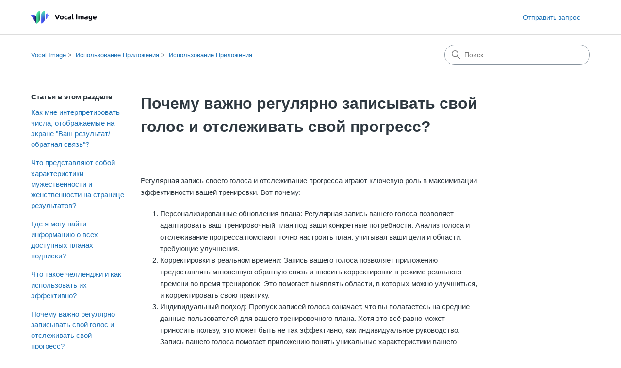

--- FILE ---
content_type: text/html; charset=utf-8
request_url: https://help.vocalimage.app/hc/ru/articles/17717036132753-%D0%9F%D0%BE%D1%87%D0%B5%D0%BC%D1%83-%D0%B2%D0%B0%D0%B6%D0%BD%D0%BE-%D1%80%D0%B5%D0%B3%D1%83%D0%BB%D1%8F%D1%80%D0%BD%D0%BE-%D0%B7%D0%B0%D0%BF%D0%B8%D1%81%D1%8B%D0%B2%D0%B0%D1%82%D1%8C-%D1%81%D0%B2%D0%BE%D0%B9-%D0%B3%D0%BE%D0%BB%D0%BE%D1%81-%D0%B8-%D0%BE%D1%82%D1%81%D0%BB%D0%B5%D0%B6%D0%B8%D0%B2%D0%B0%D1%82%D1%8C-%D1%81%D0%B2%D0%BE%D0%B9-%D0%BF%D1%80%D0%BE%D0%B3%D1%80%D0%B5%D1%81%D1%81
body_size: 7874
content:
<!DOCTYPE html>
<html dir="ltr" lang="ru">
<head>
  <meta charset="utf-8" />
  <!-- v26823 -->


  <title>Почему важно регулярно записывать свой голос и отслеживать свой прогресс? &ndash; Vocal Image</title>

  

  <meta name="description" content="Регулярная запись своего голоса и отслеживание прогресса играют ключевую роль в максимизации эффективности вашей тренировки. Вот почему: ..." /><meta property="og:image" content="https://help.vocalimage.app/hc/theming_assets/01HZPYEPAPGYSEJZ615JKTPFP5" />
<meta property="og:type" content="website" />
<meta property="og:site_name" content="Vocal Image" />
<meta property="og:title" content="Почему важно регулярно записывать свой голос и отслеживать свой прогресс?" />
<meta property="og:description" content="Регулярная запись своего голоса и отслеживание прогресса играют ключевую роль в максимизации эффективности вашей тренировки. Вот почему:

Персонализированные обновления плана: Регулярная запись ваш..." />
<meta property="og:url" content="https://help.vocalimage.app/hc/ru/articles/17717036132753" />
<link rel="canonical" href="https://help.vocalimage.app/hc/ru/articles/17717036132753-%D0%9F%D0%BE%D1%87%D0%B5%D0%BC%D1%83-%D0%B2%D0%B0%D0%B6%D0%BD%D0%BE-%D1%80%D0%B5%D0%B3%D1%83%D0%BB%D1%8F%D1%80%D0%BD%D0%BE-%D0%B7%D0%B0%D0%BF%D0%B8%D1%81%D1%8B%D0%B2%D0%B0%D1%82%D1%8C-%D1%81%D0%B2%D0%BE%D0%B9-%D0%B3%D0%BE%D0%BB%D0%BE%D1%81-%D0%B8-%D0%BE%D1%82%D1%81%D0%BB%D0%B5%D0%B6%D0%B8%D0%B2%D0%B0%D1%82%D1%8C-%D1%81%D0%B2%D0%BE%D0%B9-%D0%BF%D1%80%D0%BE%D0%B3%D1%80%D0%B5%D1%81%D1%81">
<link rel="alternate" hreflang="de" href="https://help.vocalimage.app/hc/de/articles/17717036132753-Warum-ist-es-wichtig-regelm%C3%A4%C3%9Fig-meine-Stimme-aufzunehmen-und-meinen-Fortschritt-zu-verfolgen">
<link rel="alternate" hreflang="en-us" href="https://help.vocalimage.app/hc/en-us/articles/17717036132753-Why-is-it-important-to-regularly-record-my-voice-and-track-my-progress">
<link rel="alternate" hreflang="es" href="https://help.vocalimage.app/hc/es/articles/17717036132753--Por-qu%C3%A9-es-importante-grabar-regularmente-mi-voz-y-seguir-mi-progreso">
<link rel="alternate" hreflang="ru" href="https://help.vocalimage.app/hc/ru/articles/17717036132753-%D0%9F%D0%BE%D1%87%D0%B5%D0%BC%D1%83-%D0%B2%D0%B0%D0%B6%D0%BD%D0%BE-%D1%80%D0%B5%D0%B3%D1%83%D0%BB%D1%8F%D1%80%D0%BD%D0%BE-%D0%B7%D0%B0%D0%BF%D0%B8%D1%81%D1%8B%D0%B2%D0%B0%D1%82%D1%8C-%D1%81%D0%B2%D0%BE%D0%B9-%D0%B3%D0%BE%D0%BB%D0%BE%D1%81-%D0%B8-%D0%BE%D1%82%D1%81%D0%BB%D0%B5%D0%B6%D0%B8%D0%B2%D0%B0%D1%82%D1%8C-%D1%81%D0%B2%D0%BE%D0%B9-%D0%BF%D1%80%D0%BE%D0%B3%D1%80%D0%B5%D1%81%D1%81">
<link rel="alternate" hreflang="x-default" href="https://help.vocalimage.app/hc/en-us/articles/17717036132753-Why-is-it-important-to-regularly-record-my-voice-and-track-my-progress">

  <link rel="stylesheet" href="//static.zdassets.com/hc/assets/application-f34d73e002337ab267a13449ad9d7955.css" media="all" id="stylesheet" />
  <link rel="stylesheet" type="text/css" href="/hc/theming_assets/17990457/17062299033617/style.css?digest=42361592296977">

  <link rel="icon" type="image/x-icon" href="/hc/theming_assets/01HZPYEPFDE682XG4TZRDK5A7P">

    

  <meta content="width=device-width, initial-scale=1.0" name="viewport" />
<!-- Make the translated search clear button label available for use in JS -->
<!-- See buildClearSearchButton() in script.js -->
<script type="text/javascript">window.searchClearButtonLabelLocalized = "Очистить поиск";</script>

  
</head>
<body class="">
  
  
  

  <a class="skip-navigation" tabindex="1" href="#main-content">Перейти к основному контенту</a>

<header class="header">
  <div class="logo">
    <div class="logo">
      <a href="https://www.vocalimage.app/">
        <img src=/hc/theming_assets/01HZPYEM75SFSTEGHW05V47ZPW />
      </a>
    </div>
  </div>

  <div class="nav-wrapper-desktop">
    <nav class="user-nav" id="user-nav">
      <ul class="user-nav-list">
        <li><a class="submit-a-request" href="/hc/ru/requests/new">Отправить запрос</a></li>
      </ul>
    </nav>
  </div>

  <div class="nav-wrapper-mobile">
    <button class="menu-button-mobile" aria-controls="user-nav-mobile" aria-expanded="false" aria-label="Открыть/закрыть меню навигации">
      <svg xmlns="http://www.w3.org/2000/svg" width="16" height="16" focusable="false" viewBox="0 0 16 16" class="icon-menu">
        <path fill="none" stroke="currentColor" stroke-linecap="round" d="M1.5 3.5h13m-13 4h13m-13 4h13"/>
      </svg>
    </button>
    <nav class="menu-list-mobile" id="user-nav-mobile" aria-expanded="false">
      <ul class="menu-list-mobile-items">
        <li class="item"><a class="submit-a-request" role="menuitem" href="/hc/ru/requests/new">Отправить запрос</a></li>
      </ul>
    </nav>
  </div>

</header>

<script>
if (location.hash === '#embeded' || localStorage.getItem('embeded')) {
  document.querySelectorAll('.header, .footer').forEach(function (elem) {
    elem.style.display = 'none'
  })
  localStorage.setItem('embeded', true)
}
</script>

  <main role="main">
    <div class="container-divider"></div>
<div class="container">
  <nav class="sub-nav">
    <nav aria-label="Текущее расположение">
  <ol class="breadcrumbs">
    
      <li>
        
          <a href="/hc/ru">Vocal Image</a>
        
      </li>
    
      <li>
        
          <a href="/hc/ru/categories/17716402242065-%D0%98%D1%81%D0%BF%D0%BE%D0%BB%D1%8C%D0%B7%D0%BE%D0%B2%D0%B0%D0%BD%D0%B8%D0%B5-%D0%9F%D1%80%D0%B8%D0%BB%D0%BE%D0%B6%D0%B5%D0%BD%D0%B8%D1%8F">Использование Приложения</a>
        
      </li>
    
      <li>
        
          <a href="/hc/ru/sections/17716803209745-%D0%98%D1%81%D0%BF%D0%BE%D0%BB%D1%8C%D0%B7%D0%BE%D0%B2%D0%B0%D0%BD%D0%B8%D0%B5-%D0%9F%D1%80%D0%B8%D0%BB%D0%BE%D0%B6%D0%B5%D0%BD%D0%B8%D1%8F">Использование Приложения</a>
        
      </li>
    
  </ol>
</nav>

    <div class="search-container">
      <svg xmlns="http://www.w3.org/2000/svg" width="12" height="12" focusable="false" viewBox="0 0 12 12" class="search-icon" aria-hidden="true">
        <circle cx="4.5" cy="4.5" r="4" fill="none" stroke="currentColor"/>
        <path stroke="currentColor" stroke-linecap="round" d="M11 11L7.5 7.5"/>
      </svg>
      <form role="search" class="search" data-search="" action="/hc/ru/search" accept-charset="UTF-8" method="get"><input type="hidden" name="utf8" value="&#x2713;" autocomplete="off" /><input type="hidden" name="category" id="category" value="17716402242065" autocomplete="off" />
<input type="search" name="query" id="query" placeholder="Поиск" aria-label="Поиск" /></form>
    </div>
  </nav>

  <div class="article-container" id="article-container">
    <aside class="article-sidebar" aria-labelledby="section-articles-title">
      
        <div class="collapsible-sidebar">
          <button type="button" class="collapsible-sidebar-toggle" aria-labelledby="section-articles-title" aria-expanded="false">
            <svg xmlns="http://www.w3.org/2000/svg" width="20" height="20" focusable="false" viewBox="0 0 12 12" aria-hidden="true" class="collapsible-sidebar-toggle-icon chevron-icon">
              <path fill="none" stroke="currentColor" stroke-linecap="round" d="M3 4.5l2.6 2.6c.2.2.5.2.7 0L9 4.5"/>
            </svg>
            <svg xmlns="http://www.w3.org/2000/svg" width="20" height="20" focusable="false" viewBox="0 0 12 12" aria-hidden="true" class="collapsible-sidebar-toggle-icon x-icon">
              <path stroke="currentColor" stroke-linecap="round" d="M3 9l6-6m0 6L3 3"/>
            </svg>
          </button>
          <span id="section-articles-title" class="collapsible-sidebar-title sidenav-title">
            Статьи в этом разделе
          </span>
          <div class="collapsible-sidebar-body">
            <ul>
              
                <li>
                  <a href="/hc/ru/articles/17717043064337-%D0%9A%D0%B0%D0%BA-%D0%BC%D0%BD%D0%B5-%D0%B8%D0%BD%D1%82%D0%B5%D1%80%D0%BF%D1%80%D0%B5%D1%82%D0%B8%D1%80%D0%BE%D0%B2%D0%B0%D1%82%D1%8C-%D1%87%D0%B8%D1%81%D0%BB%D0%B0-%D0%BE%D1%82%D0%BE%D0%B1%D1%80%D0%B0%D0%B6%D0%B0%D0%B5%D0%BC%D1%8B%D0%B5-%D0%BD%D0%B0-%D1%8D%D0%BA%D1%80%D0%B0%D0%BD%D0%B5-%D0%92%D0%B0%D1%88-%D1%80%D0%B5%D0%B7%D1%83%D0%BB%D1%8C%D1%82%D0%B0%D1%82-%D0%BE%D0%B1%D1%80%D0%B0%D1%82%D0%BD%D0%B0%D1%8F-%D1%81%D0%B2%D1%8F%D0%B7%D1%8C" class="sidenav-item ">Как мне интерпретировать числа, отображаемые на экране &quot;Ваш результат/обратная связь&quot;?</a>
                </li>
              
                <li>
                  <a href="/hc/ru/articles/17717083617297-%D0%A7%D1%82%D0%BE-%D0%BF%D1%80%D0%B5%D0%B4%D1%81%D1%82%D0%B0%D0%B2%D0%BB%D1%8F%D1%8E%D1%82-%D1%81%D0%BE%D0%B1%D0%BE%D0%B9-%D1%85%D0%B0%D1%80%D0%B0%D0%BA%D1%82%D0%B5%D1%80%D0%B8%D1%81%D1%82%D0%B8%D0%BA%D0%B8-%D0%BC%D1%83%D0%B6%D0%B5%D1%81%D1%82%D0%B2%D0%B5%D0%BD%D0%BD%D0%BE%D1%81%D1%82%D0%B8-%D0%B8-%D0%B6%D0%B5%D0%BD%D1%81%D1%82%D0%B2%D0%B5%D0%BD%D0%BD%D0%BE%D1%81%D1%82%D0%B8-%D0%BD%D0%B0-%D1%81%D1%82%D1%80%D0%B0%D0%BD%D0%B8%D1%86%D0%B5-%D1%80%D0%B5%D0%B7%D1%83%D0%BB%D1%8C%D1%82%D0%B0%D1%82%D0%BE%D0%B2" class="sidenav-item ">Что представляют собой характеристики мужественности и женственности на странице результатов?</a>
                </li>
              
                <li>
                  <a href="/hc/ru/articles/17717094898961-%D0%93%D0%B4%D0%B5-%D1%8F-%D0%BC%D0%BE%D0%B3%D1%83-%D0%BD%D0%B0%D0%B9%D1%82%D0%B8-%D0%B8%D0%BD%D1%84%D0%BE%D1%80%D0%BC%D0%B0%D1%86%D0%B8%D1%8E-%D0%BE-%D0%B2%D1%81%D0%B5%D1%85-%D0%B4%D0%BE%D1%81%D1%82%D1%83%D0%BF%D0%BD%D1%8B%D1%85-%D0%BF%D0%BB%D0%B0%D0%BD%D0%B0%D1%85-%D0%BF%D0%BE%D0%B4%D0%BF%D0%B8%D1%81%D0%BA%D0%B8" class="sidenav-item ">Где я могу найти информацию о всех доступных планах подписки?</a>
                </li>
              
                <li>
                  <a href="/hc/ru/articles/17717051732497-%D0%A7%D1%82%D0%BE-%D1%82%D0%B0%D0%BA%D0%BE%D0%B5-%D1%87%D0%B5%D0%BB%D0%BB%D0%B5%D0%BD%D0%B4%D0%B6%D0%B8-%D0%B8-%D0%BA%D0%B0%D0%BA-%D0%B8%D1%81%D0%BF%D0%BE%D0%BB%D1%8C%D0%B7%D0%BE%D0%B2%D0%B0%D1%82%D1%8C-%D0%B8%D1%85-%D1%8D%D1%84%D1%84%D0%B5%D0%BA%D1%82%D0%B8%D0%B2%D0%BD%D0%BE" class="sidenav-item ">Что такое челленджи и как использовать их эффективно?</a>
                </li>
              
                <li>
                  <a href="/hc/ru/articles/17717036132753-%D0%9F%D0%BE%D1%87%D0%B5%D0%BC%D1%83-%D0%B2%D0%B0%D0%B6%D0%BD%D0%BE-%D1%80%D0%B5%D0%B3%D1%83%D0%BB%D1%8F%D1%80%D0%BD%D0%BE-%D0%B7%D0%B0%D0%BF%D0%B8%D1%81%D1%8B%D0%B2%D0%B0%D1%82%D1%8C-%D1%81%D0%B2%D0%BE%D0%B9-%D0%B3%D0%BE%D0%BB%D0%BE%D1%81-%D0%B8-%D0%BE%D1%82%D1%81%D0%BB%D0%B5%D0%B6%D0%B8%D0%B2%D0%B0%D1%82%D1%8C-%D1%81%D0%B2%D0%BE%D0%B9-%D0%BF%D1%80%D0%BE%D0%B3%D1%80%D0%B5%D1%81%D1%81" class="sidenav-item current-article">Почему важно регулярно записывать свой голос и отслеживать свой прогресс?</a>
                </li>
              
                <li>
                  <a href="/hc/ru/articles/17717026266257-%D0%9A%D0%B0%D0%BA-%D0%BF%D1%80%D0%B0%D0%B2%D0%B8%D0%BB%D1%8C%D0%BD%D0%BE-%D0%B7%D0%B0%D0%BF%D0%B8%D1%81%D0%B0%D1%82%D1%8C-%D1%81%D0%B2%D0%BE%D0%B9-%D0%B3%D0%BE%D0%BB%D0%BE%D1%81-%D1%87%D1%82%D0%BE%D0%B1%D1%8B-%D0%B4%D0%BE%D1%81%D1%82%D0%B8%D1%87%D1%8C-%D0%BD%D0%B0%D0%B8%D0%BB%D1%83%D1%87%D1%88%D0%B5%D0%B3%D0%BE-%D1%80%D0%B5%D0%B7%D1%83%D0%BB%D1%8C%D1%82%D0%B0%D1%82%D0%B0" class="sidenav-item ">Как правильно записать свой голос, чтобы достичь наилучшего результата?</a>
                </li>
              
                <li>
                  <a href="/hc/ru/articles/17716984190609-%D0%9A%D0%B0%D0%BA-%D0%BF%D0%BE%D0%B4%D0%B1%D0%B8%D1%80%D0%B0%D1%8E%D1%82%D1%81%D1%8F-%D1%83%D1%80%D0%BE%D0%BA%D0%B8-%D0%B4%D0%BB%D1%8F-%D1%8D%D0%BA%D1%80%D0%B0%D0%BD%D0%B0-%D0%9F%D0%BB%D0%B0%D0%BD-%D0%BD%D0%B0-%D1%81%D0%B5%D0%B3%D0%BE%D0%B4%D0%BD%D1%8F" class="sidenav-item ">Как подбираются уроки для экрана &quot;План на сегодня&quot;?</a>
                </li>
              
            </ul>
            
          </div>
        </div>
      
    </aside>

    <article id="main-content" class="article">
      <header class="article-header">
        <h1 title="Почему важно регулярно записывать свой голос и отслеживать свой прогресс?" class="article-title">
          Почему важно регулярно записывать свой голос и отслеживать свой прогресс?
          
        </h1>

        <div class="article-author">
          
          <div class="article-meta">
            

<!--             <div class="meta-group">
              
                <span class="meta-data"><time datetime="2023-08-23T12:04:53Z" title="2023-08-23T12:04:53Z" data-datetime="relative">23/08/2023 12:04</time></span>
                <span class="meta-data">Обновлено</span>
              
            </div> -->
          </div>
        </div>

        
      </header>

      <section class="article-info">
        <div class="article-content">
          <div class="article-body"><p>Регулярная запись своего голоса и отслеживание прогресса играют ключевую роль в максимизации эффективности вашей тренировки. Вот почему:</p>
<ol>
<li>Персонализированные обновления плана: Регулярная запись вашего голоса позволяет адаптировать ваш тренировочный план под ваши конкретные потребности. Анализ голоса и отслеживание прогресса помогают точно настроить план, учитывая ваши цели и области, требующие улучшения.</li>
<li>Корректировки в реальном времени: Запись вашего голоса позволяет приложению предоставлять мгновенную обратную связь и вносить корректировки в режиме реального времени во время тренировок. Это помогает выявлять области, в которых можно улучшиться, и корректировать свою практику.</li>
<li>Индивидуальный подход: Пропуск записей голоса означает, что вы полагаетесь на средние данные пользователей для вашего тренировочного плана. Хотя это всё равно может приносить пользу, это может быть не так эффективно, как индивидуальное руководство. Запись вашего голоса помогает приложению понять уникальные характеристики вашего голоса, позволяя создать более индивидуальный и целенаправленный подход к вашей тренировке.</li>
<li>Измерение прогресса: Отслеживание вашего прогресса через записи голоса позволяет видеть конкретные улучшения с течением времени. Это даёт ясное представление о том, как ваш голос развивается, помогая вам поддерживать мотивацию и осознавать позитивные изменения, которые вы достигаете.</li>
</ol>
<p>Регулярная запись вашего голоса и активное участие в процессе отслеживания позволяют максимально использовать преимущества индивидуального подхода приложения, обеспечивая наилучшую адаптацию вашей тренировки под уникальные особенности вашего голоса и цели.</p></div>

          

          
        </div>
      </section>
      
      <div style="font-weight: bold; text-align: center; padding: 20px 0;">
      	Need more help? Email us at <a href="mailto:support@vocalimage.app">support@vocalimage.app</a>.
      </div>

      <footer>
        <div class="article-footer">
          
          
        </div>
        
          <div class="article-votes">
            <span class="article-votes-question" id="article-votes-label">Была ли эта статья полезной?</span>
            <div class="article-votes-controls" role="group" aria-labelledby="article-votes-label">
              <button type="button" class="button article-vote article-vote-up" data-helper="vote" data-item="article" data-type="up" data-id="17717036132753" data-upvote-count="3" data-vote-count="5" data-vote-sum="1" data-vote-url="/hc/ru/articles/17717036132753/vote" data-value="null" data-label="Пользователи, считающие этот материал полезным: 3 из 5" data-selected-class="button-primary" aria-label="Эта статья принесла пользу" aria-pressed="false">Да</button>
              <button type="button" class="button article-vote article-vote-down" data-helper="vote" data-item="article" data-type="down" data-id="17717036132753" data-upvote-count="3" data-vote-count="5" data-vote-sum="1" data-vote-url="/hc/ru/articles/17717036132753/vote" data-value="null" data-label="Пользователи, считающие этот материал полезным: 3 из 5" data-selected-class="button-primary" aria-label="Эта статья не принесла пользы" aria-pressed="false">Нет</button>
            </div>
            <small class="article-votes-count">
              <span class="article-vote-label" data-helper="vote" data-item="article" data-type="label" data-id="17717036132753" data-upvote-count="3" data-vote-count="5" data-vote-sum="1" data-vote-url="/hc/ru/articles/17717036132753/vote" data-value="null" data-label="Пользователи, считающие этот материал полезным: 3 из 5">Пользователи, считающие этот материал полезным: 3 из 5</span>
            </small>
          </div>
        

        <div class="article-more-questions">
          Еще есть вопросы? <a href="/hc/ru/requests/new">Отправить запрос</a>
        </div>
        <div class="article-return-to-top">
          <a href="#article-container">
            В начало
            <svg xmlns="http://www.w3.org/2000/svg" class="article-return-to-top-icon" width="20" height="20" focusable="false" viewBox="0 0 12 12" aria-hidden="true">
              <path fill="none" stroke="currentColor" stroke-linecap="round" d="M3 4.5l2.6 2.6c.2.2.5.2.7 0L9 4.5"/>
            </svg>
          </a>
        </div>
      </footer>

      <div class="article-relatives">
        
          <div data-recent-articles></div>
        
        
          
  <section class="related-articles">
    
      <h2 class="related-articles-title">Похожие статьи</h2>
    
    <ul>
      
        <li>
          <a href="/hc/ru/related/click?data=[base64]" rel="nofollow">Где я могу найти информацию о всех доступных планах подписки?</a>
        </li>
      
    </ul>
  </section>


        
      </div>
      
    </article>
  </div>
</div>

  </main>

  <footer class="footer">
  <div class="footer-inner">
    <a title="Главная" href="/hc/ru">Vocal Image</a>
    <div class="footer-language-selector">
      
        <div class="dropdown language-selector">
          <button class="dropdown-toggle" aria-haspopup="true">
            Русский
            <svg xmlns="http://www.w3.org/2000/svg" width="12" height="12" focusable="false" viewBox="0 0 12 12" class="dropdown-chevron-icon">
              <path fill="none" stroke="currentColor" stroke-linecap="round" d="M3 4.5l2.6 2.6c.2.2.5.2.7 0L9 4.5"/>
            </svg>
          </button>
          <span class="dropdown-menu dropdown-menu-end" role="menu">
            
              <a href="/hc/change_language/de?return_to=%2Fhc%2Fde%2Farticles%2F17717036132753-Warum-ist-es-wichtig-regelm%25C3%25A4%25C3%259Fig-meine-Stimme-aufzunehmen-und-meinen-Fortschritt-zu-verfolgen" dir="ltr" rel="nofollow" role="menuitem">
                Deutsch
              </a>
            
              <a href="/hc/change_language/en-us?return_to=%2Fhc%2Fen-us%2Farticles%2F17717036132753-Why-is-it-important-to-regularly-record-my-voice-and-track-my-progress" dir="ltr" rel="nofollow" role="menuitem">
                English (US)
              </a>
            
              <a href="/hc/change_language/es?return_to=%2Fhc%2Fes%2Farticles%2F17717036132753--Por-qu%25C3%25A9-es-importante-grabar-regularmente-mi-voz-y-seguir-mi-progreso" dir="ltr" rel="nofollow" role="menuitem">
                Español
              </a>
            
              <a href="/hc/change_language/fr?return_to=%2Fhc%2Ffr" dir="ltr" rel="nofollow" role="menuitem">
                Français
              </a>
            
          </span>
        </div>
      
    </div>
  </div>
</footer>

<!-- Script that hides Zendesk header and footer -->
<script>
if (location.hash === '#embeded' || localStorage.getItem('embeded')) {
  document.querySelectorAll('.header, .footer').forEach(function (elem) {
    elem.style.display = 'none'
  })
  localStorage.setItem('embeded', true)
}
</script>

<!-- Android  -->
<script>
const form = document.querySelector('#new_request')

if (form && /(android)/i.test(navigator.userAgent)) {
  const div = document.createElement('div')
  div.innerHTML = '<a href="mailto:support@vocalimage.app" style="font-size: 24px; font-weight: bold">support@vocalimage.app</a>'
  form.style.display = 'none'
  form.after(div)
}
</script>


  <!-- / -->

  
  <script src="//static.zdassets.com/hc/assets/ru.669afcb071d06930f31e.js"></script>
  <script src="https://vocalimagehelp.zendesk.com/auth/v2/host/without_iframe.js" data-brand-id="17062299033617" data-return-to="https://help.vocalimage.app/hc/ru/articles/17717036132753-%D0%9F%D0%BE%D1%87%D0%B5%D0%BC%D1%83-%D0%B2%D0%B0%D0%B6%D0%BD%D0%BE-%D1%80%D0%B5%D0%B3%D1%83%D0%BB%D1%8F%D1%80%D0%BD%D0%BE-%D0%B7%D0%B0%D0%BF%D0%B8%D1%81%D1%8B%D0%B2%D0%B0%D1%82%D1%8C-%D1%81%D0%B2%D0%BE%D0%B9-%D0%B3%D0%BE%D0%BB%D0%BE%D1%81-%D0%B8-%D0%BE%D1%82%D1%81%D0%BB%D0%B5%D0%B6%D0%B8%D0%B2%D0%B0%D1%82%D1%8C-%D1%81%D0%B2%D0%BE%D0%B9-%D0%BF%D1%80%D0%BE%D0%B3%D1%80%D0%B5%D1%81%D1%81" data-theme="hc" data-locale="ru" data-auth-origin="17062299033617,true,true"></script>

  <script type="text/javascript">
  /*

    Greetings sourcecode lurker!

    This is for internal Zendesk and legacy usage,
    we don't support or guarantee any of these values
    so please don't build stuff on top of them.

  */

  HelpCenter = {};
  HelpCenter.account = {"subdomain":"vocalimagehelp","environment":"production","name":"Vocal Image Support"};
  HelpCenter.user = {"identifier":"da39a3ee5e6b4b0d3255bfef95601890afd80709","email":null,"name":"","role":"anonymous","avatar_url":"https://assets.zendesk.com/hc/assets/default_avatar.png","is_admin":false,"organizations":[],"groups":[]};
  HelpCenter.internal = {"asset_url":"//static.zdassets.com/hc/assets/","web_widget_asset_composer_url":"https://static.zdassets.com/ekr/snippet.js","current_session":{"locale":"ru","csrf_token":null,"shared_csrf_token":null},"usage_tracking":{"event":"article_viewed","data":"[base64]--af0656088c1da819cf84c1427f0214c5d32b6232","url":"https://help.vocalimage.app/hc/activity"},"current_record_id":"17717036132753","current_record_url":"/hc/ru/articles/17717036132753-%D0%9F%D0%BE%D1%87%D0%B5%D0%BC%D1%83-%D0%B2%D0%B0%D0%B6%D0%BD%D0%BE-%D1%80%D0%B5%D0%B3%D1%83%D0%BB%D1%8F%D1%80%D0%BD%D0%BE-%D0%B7%D0%B0%D0%BF%D0%B8%D1%81%D1%8B%D0%B2%D0%B0%D1%82%D1%8C-%D1%81%D0%B2%D0%BE%D0%B9-%D0%B3%D0%BE%D0%BB%D0%BE%D1%81-%D0%B8-%D0%BE%D1%82%D1%81%D0%BB%D0%B5%D0%B6%D0%B8%D0%B2%D0%B0%D1%82%D1%8C-%D1%81%D0%B2%D0%BE%D0%B9-%D0%BF%D1%80%D0%BE%D0%B3%D1%80%D0%B5%D1%81%D1%81","current_record_title":"Почему важно регулярно записывать свой голос и отслеживать свой прогресс?","current_text_direction":"ltr","current_brand_id":17062299033617,"current_brand_name":"Vocal Image Support","current_brand_url":"https://vocalimagehelp.zendesk.com","current_brand_active":true,"current_path":"/hc/ru/articles/17717036132753-%D0%9F%D0%BE%D1%87%D0%B5%D0%BC%D1%83-%D0%B2%D0%B0%D0%B6%D0%BD%D0%BE-%D1%80%D0%B5%D0%B3%D1%83%D0%BB%D1%8F%D1%80%D0%BD%D0%BE-%D0%B7%D0%B0%D0%BF%D0%B8%D1%81%D1%8B%D0%B2%D0%B0%D1%82%D1%8C-%D1%81%D0%B2%D0%BE%D0%B9-%D0%B3%D0%BE%D0%BB%D0%BE%D1%81-%D0%B8-%D0%BE%D1%82%D1%81%D0%BB%D0%B5%D0%B6%D0%B8%D0%B2%D0%B0%D1%82%D1%8C-%D1%81%D0%B2%D0%BE%D0%B9-%D0%BF%D1%80%D0%BE%D0%B3%D1%80%D0%B5%D1%81%D1%81","show_autocomplete_breadcrumbs":true,"user_info_changing_enabled":false,"has_user_profiles_enabled":false,"has_end_user_attachments":true,"user_aliases_enabled":false,"has_anonymous_kb_voting":true,"has_multi_language_help_center":true,"show_at_mentions":false,"embeddables_config":{"embeddables_web_widget":false,"embeddables_help_center_auth_enabled":false,"embeddables_connect_ipms":false},"answer_bot_subdomain":"static","gather_plan_state":"subscribed","has_article_verification":false,"has_gather":true,"has_ckeditor":true,"has_community_enabled":false,"has_community_badges":true,"has_community_post_content_tagging":false,"has_gather_content_tags":true,"has_guide_content_tags":true,"has_user_segments":true,"has_answer_bot_web_form_enabled":false,"has_garden_modals":false,"theming_cookie_key":"hc-da39a3ee5e6b4b0d3255bfef95601890afd80709-2-preview","is_preview":false,"has_search_settings_in_plan":true,"theming_api_version":3,"theming_settings":{"brand_color":"#17494D","brand_text_color":"#FFFFFF","text_color":"#2F3941","link_color":"#1F73B7","hover_link_color":"#0F3554","visited_link_color":"#9358B0","background_color":"#FFFFFF","heading_font":"-apple-system, BlinkMacSystemFont, 'Segoe UI', Helvetica, Arial, sans-serif","text_font":"-apple-system, BlinkMacSystemFont, 'Segoe UI', Helvetica, Arial, sans-serif","logo":"/hc/theming_assets/01HZPYEPAPGYSEJZ615JKTPFP5","show_brand_name":false,"favicon":"/hc/theming_assets/01HZPYEPFDE682XG4TZRDK5A7P","homepage_background_image":"/hc/theming_assets/01HZPYEPP29A9SB9B1C0PCPVYC","community_background_image":"/hc/theming_assets/01HZPYEQW6Y55ZEY1K306Y2CW8","community_image":"/hc/theming_assets/01HZPYERZEQ1Y4F7ZTZK64FY4Y","instant_search":true,"scoped_kb_search":true,"scoped_community_search":true,"show_recent_activity":true,"show_articles_in_section":true,"show_article_author":false,"show_article_comments":false,"show_follow_article":false,"show_recently_viewed_articles":true,"show_related_articles":true,"show_article_sharing":false,"show_follow_section":false,"show_follow_post":false,"show_post_sharing":false,"show_follow_topic":false,"request_list_beta":false},"has_pci_credit_card_custom_field":false,"help_center_restricted":false,"is_assuming_someone_else":false,"flash_messages":[],"user_photo_editing_enabled":true,"user_preferred_locale":"en-us","base_locale":"ru","login_url":"/hc/ru/signin?return_to=https%3A%2F%2Fhelp.vocalimage.app%2Fhc%2Fru%2Farticles%2F17717036132753-%25D0%259F%25D0%25BE%25D1%2587%25D0%25B5%25D0%25BC%25D1%2583-%25D0%25B2%25D0%25B0%25D0%25B6%25D0%25BD%25D0%25BE-%25D1%2580%25D0%25B5%25D0%25B3%25D1%2583%25D0%25BB%25D1%258F%25D1%2580%25D0%25BD%25D0%25BE-%25D0%25B7%25D0%25B0%25D0%25BF%25D0%25B8%25D1%2581%25D1%258B%25D0%25B2%25D0%25B0%25D1%2582%25D1%258C-%25D1%2581%25D0%25B2%25D0%25BE%25D0%25B9-%25D0%25B3%25D0%25BE%25D0%25BB%25D0%25BE%25D1%2581-%25D0%25B8-%25D0%25BE%25D1%2582%25D1%2581%25D0%25BB%25D0%25B5%25D0%25B6%25D0%25B8%25D0%25B2%25D0%25B0%25D1%2582%25D1%258C-%25D1%2581%25D0%25B2%25D0%25BE%25D0%25B9-%25D0%25BF%25D1%2580%25D0%25BE%25D0%25B3%25D1%2580%25D0%25B5%25D1%2581%25D1%2581","has_alternate_templates":false,"has_custom_statuses_enabled":true,"has_hc_generative_answers_setting_enabled":true,"has_generative_search_with_zgpt_enabled":false,"has_suggested_initial_questions_enabled":false,"has_guide_service_catalog":true,"has_service_catalog_search_poc":false,"has_service_catalog_itam":false,"has_csat_reverse_2_scale_in_mobile":false,"has_knowledge_navigation":false,"has_unified_navigation":false,"has_csat_bet365_branding":false,"version":"v26823","dev_mode":false};
</script>

  
  
  <script src="//static.zdassets.com/hc/assets/hc_enduser-2a5c7d395cc5df83aeb04ab184a4dcef.js"></script>
  <script type="text/javascript" src="/hc/theming_assets/17990457/17062299033617/script.js?digest=42361592296977"></script>
  
</body>
</html>